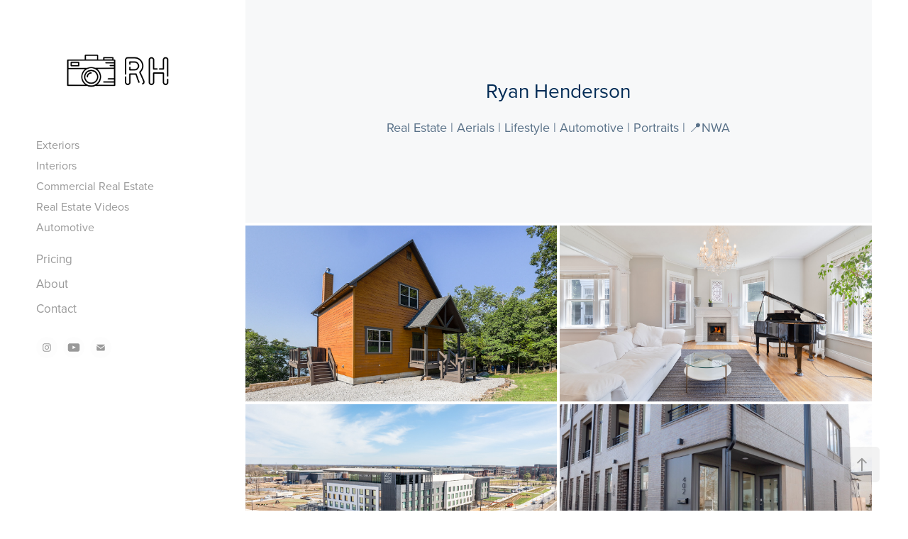

--- FILE ---
content_type: text/html; charset=utf-8
request_url: https://ryhenderson.com/
body_size: 5808
content:
<!DOCTYPE HTML>
<html lang="en-US">
<head>
  <meta charset="UTF-8" />
  <meta name="viewport" content="width=device-width, initial-scale=1" />
      <meta name="keywords"  content="photography,drones,real estate" />
      <meta name="description"  content="Photographer and Videographer based in Northwest Arkansas" />
      <meta name="twitter:card"  content="summary_large_image" />
      <meta name="twitter:site"  content="@AdobePortfolio" />
      <meta  property="og:title" content="Ryan Henderson Photography" />
      <meta  property="og:description" content="Photographer and Videographer based in Northwest Arkansas" />
      <meta  property="og:image" content="https://cdn.myportfolio.com/d0e5cfc1-739c-4157-8b5d-8832edc8cd0e/66f082b1-d484-41c6-889c-c6cd8342315e_rwc_0x0x1920x1082x1920.jpg?h=07f4cd3db9dd1e9985a132c97b70fa5f" />
        <link rel="icon" href="https://cdn.myportfolio.com/d0e5cfc1-739c-4157-8b5d-8832edc8cd0e/ed5e1446-f086-430e-8345-b36490185b78_carw_1x1x32.png?h=2fb63db498b39dce9c3da8781e76487b" />
        <link rel="apple-touch-icon" href="https://cdn.myportfolio.com/d0e5cfc1-739c-4157-8b5d-8832edc8cd0e/63debaa9-62a8-4133-8eac-4ecb42f914ad_carw_1x1x180.jpg?h=4cb31efdb2802b421ef32fe37d843959" />
      <link rel="stylesheet" href="/dist/css/main.css" type="text/css" />
      <link rel="stylesheet" href="https://cdn.myportfolio.com/d0e5cfc1-739c-4157-8b5d-8832edc8cd0e/3bd8b92a564151c26f6f849bce55650a1753972692.css?h=9b0051cf91e922c37b25901c792c9eaa" type="text/css" />
    <link rel="canonical" href="https://ryhenderson.com/work" />
      <title>Ryan Henderson Photography</title>
    <script type="text/javascript" src="//use.typekit.net/ik/[base64].js?cb=8dae7d4d979f383d5ca1dd118e49b6878a07c580" async onload="
    try {
      window.Typekit.load();
    } catch (e) {
      console.warn('Typekit not loaded.');
    }
    "></script>
</head>
  <body class="transition-enabled">  <div class='page-background-video page-background-video-with-panel'>
  </div>
  <div class="js-responsive-nav">
    <div class="responsive-nav has-social">
      <div class="close-responsive-click-area js-close-responsive-nav">
        <div class="close-responsive-button"></div>
      </div>
          <nav data-hover-hint="nav">
              <ul class="group">
            <li class="project-title"><a href="/house-exteriors" >Exteriors</a></li>
            <li class="project-title"><a href="/house-interiors" >Interiors</a></li>
            <li class="project-title"><a href="/commercial-real-estate" >Commercial Real Estate</a></li>
            <li class="project-title"><a href="/youtube" >Real Estate Videos</a></li>
            <li class="project-title"><a href="/car-photography" >Automotive</a></li>
              </ul>
      <div class="page-title">
        <a href="/pricing" >Pricing</a>
      </div>
      <div class="page-title">
        <a href="/contact" >About</a>
      </div>
      <div class="link-title">
        <a href="https://www.honeybook.com/widget/rh_photo_nwa_204826/cf_id/61c60a2b1558ec744138fe33">Contact</a>
      </div>
              <div class="social pf-nav-social" data-hover-hint="navSocialIcons">
                <ul>
                        <li>
                          <a href="http://www.instagram.com/rm_henderson" target="_blank">
                            <svg version="1.1" id="Layer_1" xmlns="http://www.w3.org/2000/svg" xmlns:xlink="http://www.w3.org/1999/xlink" viewBox="0 0 30 24" style="enable-background:new 0 0 30 24;" xml:space="preserve" class="icon">
                            <g>
                              <path d="M15,5.4c2.1,0,2.4,0,3.2,0c0.8,0,1.2,0.2,1.5,0.3c0.4,0.1,0.6,0.3,0.9,0.6c0.3,0.3,0.5,0.5,0.6,0.9
                                c0.1,0.3,0.2,0.7,0.3,1.5c0,0.8,0,1.1,0,3.2s0,2.4,0,3.2c0,0.8-0.2,1.2-0.3,1.5c-0.1,0.4-0.3,0.6-0.6,0.9c-0.3,0.3-0.5,0.5-0.9,0.6
                                c-0.3,0.1-0.7,0.2-1.5,0.3c-0.8,0-1.1,0-3.2,0s-2.4,0-3.2,0c-0.8,0-1.2-0.2-1.5-0.3c-0.4-0.1-0.6-0.3-0.9-0.6
                                c-0.3-0.3-0.5-0.5-0.6-0.9c-0.1-0.3-0.2-0.7-0.3-1.5c0-0.8,0-1.1,0-3.2s0-2.4,0-3.2c0-0.8,0.2-1.2,0.3-1.5c0.1-0.4,0.3-0.6,0.6-0.9
                                c0.3-0.3,0.5-0.5,0.9-0.6c0.3-0.1,0.7-0.2,1.5-0.3C12.6,5.4,12.9,5.4,15,5.4 M15,4c-2.2,0-2.4,0-3.3,0c-0.9,0-1.4,0.2-1.9,0.4
                                c-0.5,0.2-1,0.5-1.4,0.9C7.9,5.8,7.6,6.2,7.4,6.8C7.2,7.3,7.1,7.9,7,8.7C7,9.6,7,9.8,7,12s0,2.4,0,3.3c0,0.9,0.2,1.4,0.4,1.9
                                c0.2,0.5,0.5,1,0.9,1.4c0.4,0.4,0.9,0.7,1.4,0.9c0.5,0.2,1.1,0.3,1.9,0.4c0.9,0,1.1,0,3.3,0s2.4,0,3.3,0c0.9,0,1.4-0.2,1.9-0.4
                                c0.5-0.2,1-0.5,1.4-0.9c0.4-0.4,0.7-0.9,0.9-1.4c0.2-0.5,0.3-1.1,0.4-1.9c0-0.9,0-1.1,0-3.3s0-2.4,0-3.3c0-0.9-0.2-1.4-0.4-1.9
                                c-0.2-0.5-0.5-1-0.9-1.4c-0.4-0.4-0.9-0.7-1.4-0.9c-0.5-0.2-1.1-0.3-1.9-0.4C17.4,4,17.2,4,15,4L15,4L15,4z"/>
                              <path d="M15,7.9c-2.3,0-4.1,1.8-4.1,4.1s1.8,4.1,4.1,4.1s4.1-1.8,4.1-4.1S17.3,7.9,15,7.9L15,7.9z M15,14.7c-1.5,0-2.7-1.2-2.7-2.7
                                c0-1.5,1.2-2.7,2.7-2.7s2.7,1.2,2.7,2.7C17.7,13.5,16.5,14.7,15,14.7L15,14.7z"/>
                              <path d="M20.2,7.7c0,0.5-0.4,1-1,1s-1-0.4-1-1s0.4-1,1-1S20.2,7.2,20.2,7.7L20.2,7.7z"/>
                            </g>
                            </svg>
                          </a>
                        </li>
                        <li>
                          <a href="https://www.youtube.com/channel/UCxfrgfjlKvmBplh2kcndasg/featured" target="_blank">
                            <svg xmlns="http://www.w3.org/2000/svg" xmlns:xlink="http://www.w3.org/1999/xlink" version="1.1" id="Layer_1" viewBox="0 0 30 24" xml:space="preserve" class="icon"><path d="M26.15 16.54c0 0-0.22 1.57-0.9 2.26c-0.87 0.91-1.84 0.91-2.28 0.96C19.78 20 15 20 15 20 s-5.91-0.05-7.74-0.23c-0.51-0.09-1.64-0.07-2.51-0.97c-0.68-0.69-0.91-2.26-0.91-2.26s-0.23-1.84-0.23-3.68v-1.73 c0-1.84 0.23-3.68 0.23-3.68s0.22-1.57 0.91-2.26c0.87-0.91 1.83-0.91 2.28-0.96C10.22 4 15 4 15 4H15c0 0 4.8 0 8 0.2 c0.44 0.1 1.4 0.1 2.3 0.96c0.68 0.7 0.9 2.3 0.9 2.26s0.23 1.8 0.2 3.68v1.73C26.38 14.7 26.1 16.5 26.1 16.54z M12.65 8.56l0 6.39l6.15-3.18L12.65 8.56z"/></svg>
                          </a>
                        </li>
                        <li>
                          <a href="mailto:ryhendersonphoto@gmail.com">
                            <svg version="1.1" id="Layer_1" xmlns="http://www.w3.org/2000/svg" xmlns:xlink="http://www.w3.org/1999/xlink" x="0px" y="0px" viewBox="0 0 30 24" style="enable-background:new 0 0 30 24;" xml:space="preserve" class="icon">
                              <g>
                                <path d="M15,13L7.1,7.1c0-0.5,0.4-1,1-1h13.8c0.5,0,1,0.4,1,1L15,13z M15,14.8l7.9-5.9v8.1c0,0.5-0.4,1-1,1H8.1c-0.5,0-1-0.4-1-1 V8.8L15,14.8z"/>
                              </g>
                            </svg>
                          </a>
                        </li>
                </ul>
              </div>
          </nav>
    </div>
  </div>
  <div class="site-wrap cfix">
    <div class="site-container">
      <div class="site-content e2e-site-content">
        <div class="sidebar-content">
          <header class="site-header">
              <div class="logo-wrap" data-hover-hint="logo">
                    <div class="logo e2e-site-logo-text logo-image  ">
    <a href="/work" class="image-normal image-link">
      <img src="https://cdn.myportfolio.com/d0e5cfc1-739c-4157-8b5d-8832edc8cd0e/5dd996bc-c95c-48bb-bc31-97d504256742_rwc_2x0x347x155x4096.png?h=914ae189f9eef531c4330dd397cdae82" alt="Ryan Henderson">
    </a>
</div>
              </div>
  <div class="hamburger-click-area js-hamburger">
    <div class="hamburger">
      <i></i>
      <i></i>
      <i></i>
    </div>
  </div>
          </header>
              <nav data-hover-hint="nav">
              <ul class="group">
            <li class="project-title"><a href="/house-exteriors" >Exteriors</a></li>
            <li class="project-title"><a href="/house-interiors" >Interiors</a></li>
            <li class="project-title"><a href="/commercial-real-estate" >Commercial Real Estate</a></li>
            <li class="project-title"><a href="/youtube" >Real Estate Videos</a></li>
            <li class="project-title"><a href="/car-photography" >Automotive</a></li>
              </ul>
      <div class="page-title">
        <a href="/pricing" >Pricing</a>
      </div>
      <div class="page-title">
        <a href="/contact" >About</a>
      </div>
      <div class="link-title">
        <a href="https://www.honeybook.com/widget/rh_photo_nwa_204826/cf_id/61c60a2b1558ec744138fe33">Contact</a>
      </div>
                  <div class="social pf-nav-social" data-hover-hint="navSocialIcons">
                    <ul>
                            <li>
                              <a href="http://www.instagram.com/rm_henderson" target="_blank">
                                <svg version="1.1" id="Layer_1" xmlns="http://www.w3.org/2000/svg" xmlns:xlink="http://www.w3.org/1999/xlink" viewBox="0 0 30 24" style="enable-background:new 0 0 30 24;" xml:space="preserve" class="icon">
                                <g>
                                  <path d="M15,5.4c2.1,0,2.4,0,3.2,0c0.8,0,1.2,0.2,1.5,0.3c0.4,0.1,0.6,0.3,0.9,0.6c0.3,0.3,0.5,0.5,0.6,0.9
                                    c0.1,0.3,0.2,0.7,0.3,1.5c0,0.8,0,1.1,0,3.2s0,2.4,0,3.2c0,0.8-0.2,1.2-0.3,1.5c-0.1,0.4-0.3,0.6-0.6,0.9c-0.3,0.3-0.5,0.5-0.9,0.6
                                    c-0.3,0.1-0.7,0.2-1.5,0.3c-0.8,0-1.1,0-3.2,0s-2.4,0-3.2,0c-0.8,0-1.2-0.2-1.5-0.3c-0.4-0.1-0.6-0.3-0.9-0.6
                                    c-0.3-0.3-0.5-0.5-0.6-0.9c-0.1-0.3-0.2-0.7-0.3-1.5c0-0.8,0-1.1,0-3.2s0-2.4,0-3.2c0-0.8,0.2-1.2,0.3-1.5c0.1-0.4,0.3-0.6,0.6-0.9
                                    c0.3-0.3,0.5-0.5,0.9-0.6c0.3-0.1,0.7-0.2,1.5-0.3C12.6,5.4,12.9,5.4,15,5.4 M15,4c-2.2,0-2.4,0-3.3,0c-0.9,0-1.4,0.2-1.9,0.4
                                    c-0.5,0.2-1,0.5-1.4,0.9C7.9,5.8,7.6,6.2,7.4,6.8C7.2,7.3,7.1,7.9,7,8.7C7,9.6,7,9.8,7,12s0,2.4,0,3.3c0,0.9,0.2,1.4,0.4,1.9
                                    c0.2,0.5,0.5,1,0.9,1.4c0.4,0.4,0.9,0.7,1.4,0.9c0.5,0.2,1.1,0.3,1.9,0.4c0.9,0,1.1,0,3.3,0s2.4,0,3.3,0c0.9,0,1.4-0.2,1.9-0.4
                                    c0.5-0.2,1-0.5,1.4-0.9c0.4-0.4,0.7-0.9,0.9-1.4c0.2-0.5,0.3-1.1,0.4-1.9c0-0.9,0-1.1,0-3.3s0-2.4,0-3.3c0-0.9-0.2-1.4-0.4-1.9
                                    c-0.2-0.5-0.5-1-0.9-1.4c-0.4-0.4-0.9-0.7-1.4-0.9c-0.5-0.2-1.1-0.3-1.9-0.4C17.4,4,17.2,4,15,4L15,4L15,4z"/>
                                  <path d="M15,7.9c-2.3,0-4.1,1.8-4.1,4.1s1.8,4.1,4.1,4.1s4.1-1.8,4.1-4.1S17.3,7.9,15,7.9L15,7.9z M15,14.7c-1.5,0-2.7-1.2-2.7-2.7
                                    c0-1.5,1.2-2.7,2.7-2.7s2.7,1.2,2.7,2.7C17.7,13.5,16.5,14.7,15,14.7L15,14.7z"/>
                                  <path d="M20.2,7.7c0,0.5-0.4,1-1,1s-1-0.4-1-1s0.4-1,1-1S20.2,7.2,20.2,7.7L20.2,7.7z"/>
                                </g>
                                </svg>
                              </a>
                            </li>
                            <li>
                              <a href="https://www.youtube.com/channel/UCxfrgfjlKvmBplh2kcndasg/featured" target="_blank">
                                <svg xmlns="http://www.w3.org/2000/svg" xmlns:xlink="http://www.w3.org/1999/xlink" version="1.1" id="Layer_1" viewBox="0 0 30 24" xml:space="preserve" class="icon"><path d="M26.15 16.54c0 0-0.22 1.57-0.9 2.26c-0.87 0.91-1.84 0.91-2.28 0.96C19.78 20 15 20 15 20 s-5.91-0.05-7.74-0.23c-0.51-0.09-1.64-0.07-2.51-0.97c-0.68-0.69-0.91-2.26-0.91-2.26s-0.23-1.84-0.23-3.68v-1.73 c0-1.84 0.23-3.68 0.23-3.68s0.22-1.57 0.91-2.26c0.87-0.91 1.83-0.91 2.28-0.96C10.22 4 15 4 15 4H15c0 0 4.8 0 8 0.2 c0.44 0.1 1.4 0.1 2.3 0.96c0.68 0.7 0.9 2.3 0.9 2.26s0.23 1.8 0.2 3.68v1.73C26.38 14.7 26.1 16.5 26.1 16.54z M12.65 8.56l0 6.39l6.15-3.18L12.65 8.56z"/></svg>
                              </a>
                            </li>
                            <li>
                              <a href="mailto:ryhendersonphoto@gmail.com">
                                <svg version="1.1" id="Layer_1" xmlns="http://www.w3.org/2000/svg" xmlns:xlink="http://www.w3.org/1999/xlink" x="0px" y="0px" viewBox="0 0 30 24" style="enable-background:new 0 0 30 24;" xml:space="preserve" class="icon">
                                  <g>
                                    <path d="M15,13L7.1,7.1c0-0.5,0.4-1,1-1h13.8c0.5,0,1,0.4,1,1L15,13z M15,14.8l7.9-5.9v8.1c0,0.5-0.4,1-1,1H8.1c-0.5,0-1-0.4-1-1 V8.8L15,14.8z"/>
                                  </g>
                                </svg>
                              </a>
                            </li>
                    </ul>
                  </div>
              </nav>
        </div>
        <main>
              <div class="masthead" data-context="page.masthead" data-hover-hint="mastheadOptions">
                <div class="masthead-contents">
                  <div class="masthead-text js-masthead-text">
                    <div data-context="page.masthead" data-hover-hint="mastheadTitle"><h1 decorator="inlineTextEditable" contenteditable="false" class="js-inline-text-editable preserve-whitespace main-text rich-text module-text" data-text-keypath="customizations.masthead.title.text" value="Ryan Henderson">Ryan Henderson</h1></div>
                    <div data-context="page.masthead" data-hover-hint="mastheadText"><p decorator="inlineTextEditable" contenteditable="false" class="js-inline-text-editable preserve-whitespace main-text rich-text module-text" data-text-keypath="page.masthead.text.text" value="Real Estate | Aerials | Lifestyle | Automotive | Portraits | 📍NWA">Real Estate | Aerials | Lifestyle | Automotive | Portraits | 📍NWA</p></div>
                    <div class="masthead-buttons">
                      
                    </div>
                  </div>
                </div>
              </div>
          <section class="project-covers js-site-wrap" data-context="page.gallery.covers">
          <a class="project-cover e2e-site-project-cover js-project-cover-touch hold-space" href="/house-exteriors" data-context="pages" data-identity="id:p60f78d1900ca76740dae7c23b095a687f7d03a1c63a0ab6346452" data-hover-hint="galleryPageCover" data-hover-hint-id="p60f78d1900ca76740dae7c23b095a687f7d03a1c63a0ab6346452">
            <div class="cover-content-container">
              <div class="cover-image-wrap">
                <div class="cover-image">
                    <div class="cover cover-normal">

            <img
              class="cover__img js-lazy"
              src="https://cdn.myportfolio.com/d0e5cfc1-739c-4157-8b5d-8832edc8cd0e/66f082b1-d484-41c6-889c-c6cd8342315e_rwc_0x0x1920x1082x32.jpg?h=e91d67d9963711ed24c88d8be2130229"
              data-src="https://cdn.myportfolio.com/d0e5cfc1-739c-4157-8b5d-8832edc8cd0e/66f082b1-d484-41c6-889c-c6cd8342315e_rwc_0x0x1920x1082x1920.jpg?h=07f4cd3db9dd1e9985a132c97b70fa5f"
              data-srcset="https://cdn.myportfolio.com/d0e5cfc1-739c-4157-8b5d-8832edc8cd0e/66f082b1-d484-41c6-889c-c6cd8342315e_rwc_0x0x1920x1082x640.jpg?h=182be2b928b977db4233e6ddefc4c10f 640w, https://cdn.myportfolio.com/d0e5cfc1-739c-4157-8b5d-8832edc8cd0e/66f082b1-d484-41c6-889c-c6cd8342315e_rwc_0x0x1920x1082x1280.jpg?h=5497a7a8c8f3e0a9ebe3a55fd8e95411 1280w, https://cdn.myportfolio.com/d0e5cfc1-739c-4157-8b5d-8832edc8cd0e/66f082b1-d484-41c6-889c-c6cd8342315e_rwc_0x0x1920x1082x1366.jpg?h=71ad1dcccefa926f0f9336d5db204b2c 1366w, https://cdn.myportfolio.com/d0e5cfc1-739c-4157-8b5d-8832edc8cd0e/66f082b1-d484-41c6-889c-c6cd8342315e_rwc_0x0x1920x1082x1920.jpg?h=07f4cd3db9dd1e9985a132c97b70fa5f 1920w, https://cdn.myportfolio.com/d0e5cfc1-739c-4157-8b5d-8832edc8cd0e/66f082b1-d484-41c6-889c-c6cd8342315e_rwc_0x0x1920x1082x1920.jpg?h=07f4cd3db9dd1e9985a132c97b70fa5f 2560w, https://cdn.myportfolio.com/d0e5cfc1-739c-4157-8b5d-8832edc8cd0e/66f082b1-d484-41c6-889c-c6cd8342315e_rwc_0x0x1920x1082x1920.jpg?h=07f4cd3db9dd1e9985a132c97b70fa5f 5120w"
              data-sizes="(max-width: 540px) 100vw, (max-width: 768px) 50vw, calc(1800px / 2)"
            >
                              </div>
                </div>
              </div>
              <div class="details-wrap">
                <div class="details">
                  <div class="details-inner">
                      <div class="title preserve-whitespace">Exteriors</div>
                  </div>
                </div>
              </div>
            </div>
          </a>
          <a class="project-cover e2e-site-project-cover js-project-cover-touch hold-space" href="/house-interiors" data-context="pages" data-identity="id:p60f31c757d3cd3491369d6a05aeecbce92e3eb494b5263493466a" data-hover-hint="galleryPageCover" data-hover-hint-id="p60f31c757d3cd3491369d6a05aeecbce92e3eb494b5263493466a">
            <div class="cover-content-container">
              <div class="cover-image-wrap">
                <div class="cover-image">
                    <div class="cover cover-normal">

            <img
              class="cover__img js-lazy"
              src="https://cdn.myportfolio.com/d0e5cfc1-739c-4157-8b5d-8832edc8cd0e/17084e7a-61b7-48d3-8f77-9e08ef95256f_rwc_0x192x3840x2164x32.jpg?h=3a71ed730d65a1109a7d47f4112b34e6"
              data-src="https://cdn.myportfolio.com/d0e5cfc1-739c-4157-8b5d-8832edc8cd0e/17084e7a-61b7-48d3-8f77-9e08ef95256f_rwc_0x192x3840x2164x3840.jpg?h=3d1edb28bcf96b4d4224270218a00da2"
              data-srcset="https://cdn.myportfolio.com/d0e5cfc1-739c-4157-8b5d-8832edc8cd0e/17084e7a-61b7-48d3-8f77-9e08ef95256f_rwc_0x192x3840x2164x640.jpg?h=4361b2f4987bb8c3a3e8ef9e0023273d 640w, https://cdn.myportfolio.com/d0e5cfc1-739c-4157-8b5d-8832edc8cd0e/17084e7a-61b7-48d3-8f77-9e08ef95256f_rwc_0x192x3840x2164x1280.jpg?h=7e559aa25841c625ce1e39dacbf9868a 1280w, https://cdn.myportfolio.com/d0e5cfc1-739c-4157-8b5d-8832edc8cd0e/17084e7a-61b7-48d3-8f77-9e08ef95256f_rwc_0x192x3840x2164x1366.jpg?h=35877f8c7688d4249c6022ed4be3dfda 1366w, https://cdn.myportfolio.com/d0e5cfc1-739c-4157-8b5d-8832edc8cd0e/17084e7a-61b7-48d3-8f77-9e08ef95256f_rwc_0x192x3840x2164x1920.jpg?h=54a9b1a143378507eb0b5c199799b07a 1920w, https://cdn.myportfolio.com/d0e5cfc1-739c-4157-8b5d-8832edc8cd0e/17084e7a-61b7-48d3-8f77-9e08ef95256f_rwc_0x192x3840x2164x2560.jpg?h=4615c12f3bc33d4f7981b8f6345890c3 2560w, https://cdn.myportfolio.com/d0e5cfc1-739c-4157-8b5d-8832edc8cd0e/17084e7a-61b7-48d3-8f77-9e08ef95256f_rwc_0x192x3840x2164x3840.jpg?h=3d1edb28bcf96b4d4224270218a00da2 5120w"
              data-sizes="(max-width: 540px) 100vw, (max-width: 768px) 50vw, calc(1800px / 2)"
            >
                              </div>
                </div>
              </div>
              <div class="details-wrap">
                <div class="details">
                  <div class="details-inner">
                      <div class="title preserve-whitespace">Interiors</div>
                  </div>
                </div>
              </div>
            </div>
          </a>
          <a class="project-cover e2e-site-project-cover js-project-cover-touch hold-space" href="/commercial-real-estate" data-context="pages" data-identity="id:p61cbdad3ed229884ef281fec2ce805ee886a9f39ec6ef33f25ffc" data-hover-hint="galleryPageCover" data-hover-hint-id="p61cbdad3ed229884ef281fec2ce805ee886a9f39ec6ef33f25ffc">
            <div class="cover-content-container">
              <div class="cover-image-wrap">
                <div class="cover-image">
                    <div class="cover cover-normal">

            <img
              class="cover__img js-lazy"
              src="https://cdn.myportfolio.com/d0e5cfc1-739c-4157-8b5d-8832edc8cd0e/2d73b072-7287-4192-988a-74f13517ed5e_rwc_0x0x3826x2157x32.jpg?h=c3214e3620c014c3cf93d6e3712b76b3"
              data-src="https://cdn.myportfolio.com/d0e5cfc1-739c-4157-8b5d-8832edc8cd0e/2d73b072-7287-4192-988a-74f13517ed5e_rwc_0x0x3826x2157x3826.jpg?h=2cd2481d4ad5ccf84be5c3a8c217d1e5"
              data-srcset="https://cdn.myportfolio.com/d0e5cfc1-739c-4157-8b5d-8832edc8cd0e/2d73b072-7287-4192-988a-74f13517ed5e_rwc_0x0x3826x2157x640.jpg?h=4d14a791065d3f4c60893753f31f8942 640w, https://cdn.myportfolio.com/d0e5cfc1-739c-4157-8b5d-8832edc8cd0e/2d73b072-7287-4192-988a-74f13517ed5e_rwc_0x0x3826x2157x1280.jpg?h=866c61ce4ec9e0be0bc9dfe9532aedbf 1280w, https://cdn.myportfolio.com/d0e5cfc1-739c-4157-8b5d-8832edc8cd0e/2d73b072-7287-4192-988a-74f13517ed5e_rwc_0x0x3826x2157x1366.jpg?h=bcd803ff0f07549ce30708b93154f0a8 1366w, https://cdn.myportfolio.com/d0e5cfc1-739c-4157-8b5d-8832edc8cd0e/2d73b072-7287-4192-988a-74f13517ed5e_rwc_0x0x3826x2157x1920.jpg?h=6f3549efd930a561980fe24c8c9564a4 1920w, https://cdn.myportfolio.com/d0e5cfc1-739c-4157-8b5d-8832edc8cd0e/2d73b072-7287-4192-988a-74f13517ed5e_rwc_0x0x3826x2157x2560.jpg?h=3db5e9e16db50f747582c5e366c78dd7 2560w, https://cdn.myportfolio.com/d0e5cfc1-739c-4157-8b5d-8832edc8cd0e/2d73b072-7287-4192-988a-74f13517ed5e_rwc_0x0x3826x2157x3826.jpg?h=2cd2481d4ad5ccf84be5c3a8c217d1e5 5120w"
              data-sizes="(max-width: 540px) 100vw, (max-width: 768px) 50vw, calc(1800px / 2)"
            >
                              </div>
                </div>
              </div>
              <div class="details-wrap">
                <div class="details">
                  <div class="details-inner">
                      <div class="title preserve-whitespace">Commercial Real Estate</div>
                  </div>
                </div>
              </div>
            </div>
          </a>
          <a class="project-cover e2e-site-project-cover js-project-cover-touch hold-space" href="/youtube" data-context="pages" data-identity="id:p60ee5adc73e51aa9c7ee9b6ca8fa6ff1c424af10cc94b5b996b7c" data-hover-hint="galleryPageCover" data-hover-hint-id="p60ee5adc73e51aa9c7ee9b6ca8fa6ff1c424af10cc94b5b996b7c">
            <div class="cover-content-container">
              <div class="cover-image-wrap">
                <div class="cover-image">
                    <div class="cover cover-normal">

            <img
              class="cover__img js-lazy"
              src="https://cdn.myportfolio.com/d0e5cfc1-739c-4157-8b5d-8832edc8cd0e/b12bb2e1-8889-4924-8f16-59eb323e95b0_rwc_0x0x1280x721x32.jpeg?h=82737645f2ea989a1975938dc5ffb39a"
              data-src="https://cdn.myportfolio.com/d0e5cfc1-739c-4157-8b5d-8832edc8cd0e/b12bb2e1-8889-4924-8f16-59eb323e95b0_rwc_0x0x1280x721x1280.jpeg?h=f08eddde1e49b99eb27b32198f919169"
              data-srcset="https://cdn.myportfolio.com/d0e5cfc1-739c-4157-8b5d-8832edc8cd0e/b12bb2e1-8889-4924-8f16-59eb323e95b0_rwc_0x0x1280x721x640.jpeg?h=b6c6aa6dd3d3df0451a1fea265dd51e0 640w, https://cdn.myportfolio.com/d0e5cfc1-739c-4157-8b5d-8832edc8cd0e/b12bb2e1-8889-4924-8f16-59eb323e95b0_rwc_0x0x1280x721x1280.jpeg?h=f08eddde1e49b99eb27b32198f919169 1280w, https://cdn.myportfolio.com/d0e5cfc1-739c-4157-8b5d-8832edc8cd0e/b12bb2e1-8889-4924-8f16-59eb323e95b0_rwc_0x0x1280x721x1280.jpeg?h=f08eddde1e49b99eb27b32198f919169 1366w, https://cdn.myportfolio.com/d0e5cfc1-739c-4157-8b5d-8832edc8cd0e/b12bb2e1-8889-4924-8f16-59eb323e95b0_rwc_0x0x1280x721x1280.jpeg?h=f08eddde1e49b99eb27b32198f919169 1920w, https://cdn.myportfolio.com/d0e5cfc1-739c-4157-8b5d-8832edc8cd0e/b12bb2e1-8889-4924-8f16-59eb323e95b0_rwc_0x0x1280x721x1280.jpeg?h=f08eddde1e49b99eb27b32198f919169 2560w, https://cdn.myportfolio.com/d0e5cfc1-739c-4157-8b5d-8832edc8cd0e/b12bb2e1-8889-4924-8f16-59eb323e95b0_rwc_0x0x1280x721x1280.jpeg?h=f08eddde1e49b99eb27b32198f919169 5120w"
              data-sizes="(max-width: 540px) 100vw, (max-width: 768px) 50vw, calc(1800px / 2)"
            >
                              </div>
                </div>
              </div>
              <div class="details-wrap">
                <div class="details">
                  <div class="details-inner">
                      <div class="title preserve-whitespace">Real Estate Videos</div>
                  </div>
                </div>
              </div>
            </div>
          </a>
          <a class="project-cover e2e-site-project-cover js-project-cover-touch hold-space" href="/car-photography" data-context="pages" data-identity="id:p60f31dbdc3d44339f23c2a5b33375f09191a7d080365402f48e4d" data-hover-hint="galleryPageCover" data-hover-hint-id="p60f31dbdc3d44339f23c2a5b33375f09191a7d080365402f48e4d">
            <div class="cover-content-container">
              <div class="cover-image-wrap">
                <div class="cover-image">
                    <div class="cover cover-normal">

            <img
              class="cover__img js-lazy"
              src="https://cdn.myportfolio.com/d0e5cfc1-739c-4157-8b5d-8832edc8cd0e/236d10ac-ef88-4116-9667-51c013e358b3_rwc_393x244x1311x739x32.jpg?h=412063bed1c4c66dd1950b720569b0cd"
              data-src="https://cdn.myportfolio.com/d0e5cfc1-739c-4157-8b5d-8832edc8cd0e/236d10ac-ef88-4116-9667-51c013e358b3_rwc_393x244x1311x739x1311.jpg?h=b216497ead8e8ef0119bc7c66b34d840"
              data-srcset="https://cdn.myportfolio.com/d0e5cfc1-739c-4157-8b5d-8832edc8cd0e/236d10ac-ef88-4116-9667-51c013e358b3_rwc_393x244x1311x739x640.jpg?h=1f52ba450097dc52984f97973c418f80 640w, https://cdn.myportfolio.com/d0e5cfc1-739c-4157-8b5d-8832edc8cd0e/236d10ac-ef88-4116-9667-51c013e358b3_rwc_393x244x1311x739x1280.jpg?h=19a84d3404a749cf4cb368fe8e80c123 1280w, https://cdn.myportfolio.com/d0e5cfc1-739c-4157-8b5d-8832edc8cd0e/236d10ac-ef88-4116-9667-51c013e358b3_rwc_393x244x1311x739x1366.jpg?h=2c79e5a4dbd1d2882dc7c7370b34a611 1366w, https://cdn.myportfolio.com/d0e5cfc1-739c-4157-8b5d-8832edc8cd0e/236d10ac-ef88-4116-9667-51c013e358b3_rwc_393x244x1311x739x1920.jpg?h=1259c2edc0447db126079926597a7974 1920w, https://cdn.myportfolio.com/d0e5cfc1-739c-4157-8b5d-8832edc8cd0e/236d10ac-ef88-4116-9667-51c013e358b3_rwc_393x244x1311x739x1311.jpg?h=b216497ead8e8ef0119bc7c66b34d840 2560w, https://cdn.myportfolio.com/d0e5cfc1-739c-4157-8b5d-8832edc8cd0e/236d10ac-ef88-4116-9667-51c013e358b3_rwc_393x244x1311x739x1311.jpg?h=b216497ead8e8ef0119bc7c66b34d840 5120w"
              data-sizes="(max-width: 540px) 100vw, (max-width: 768px) 50vw, calc(1800px / 2)"
            >
                              </div>
                </div>
              </div>
              <div class="details-wrap">
                <div class="details">
                  <div class="details-inner">
                      <div class="title preserve-whitespace">Automotive</div>
                  </div>
                </div>
              </div>
            </div>
          </a>
          </section>
              <section class="back-to-top" data-hover-hint="backToTop">
                <a href="#"><span class="arrow">&uarr;</span><span class="preserve-whitespace">Back to Top</span></a>
              </section>
              <a class="back-to-top-fixed js-back-to-top back-to-top-fixed-with-panel" data-hover-hint="backToTop" data-hover-hint-placement="top-start" href="#">
                <svg version="1.1" id="Layer_1" xmlns="http://www.w3.org/2000/svg" xmlns:xlink="http://www.w3.org/1999/xlink" x="0px" y="0px"
                 viewBox="0 0 26 26" style="enable-background:new 0 0 26 26;" xml:space="preserve" class="icon icon-back-to-top">
                <g>
                  <path d="M13.8,1.3L21.6,9c0.1,0.1,0.1,0.3,0.2,0.4c0.1,0.1,0.1,0.3,0.1,0.4s0,0.3-0.1,0.4c-0.1,0.1-0.1,0.3-0.3,0.4
                    c-0.1,0.1-0.2,0.2-0.4,0.3c-0.2,0.1-0.3,0.1-0.4,0.1c-0.1,0-0.3,0-0.4-0.1c-0.2-0.1-0.3-0.2-0.4-0.3L14.2,5l0,19.1
                    c0,0.2-0.1,0.3-0.1,0.5c0,0.1-0.1,0.3-0.3,0.4c-0.1,0.1-0.2,0.2-0.4,0.3c-0.1,0.1-0.3,0.1-0.5,0.1c-0.1,0-0.3,0-0.4-0.1
                    c-0.1-0.1-0.3-0.1-0.4-0.3c-0.1-0.1-0.2-0.2-0.3-0.4c-0.1-0.1-0.1-0.3-0.1-0.5l0-19.1l-5.7,5.7C6,10.8,5.8,10.9,5.7,11
                    c-0.1,0.1-0.3,0.1-0.4,0.1c-0.2,0-0.3,0-0.4-0.1c-0.1-0.1-0.3-0.2-0.4-0.3c-0.1-0.1-0.1-0.2-0.2-0.4C4.1,10.2,4,10.1,4.1,9.9
                    c0-0.1,0-0.3,0.1-0.4c0-0.1,0.1-0.3,0.3-0.4l7.7-7.8c0.1,0,0.2-0.1,0.2-0.1c0,0,0.1-0.1,0.2-0.1c0.1,0,0.2,0,0.2-0.1
                    c0.1,0,0.1,0,0.2,0c0,0,0.1,0,0.2,0c0.1,0,0.2,0,0.2,0.1c0.1,0,0.1,0.1,0.2,0.1C13.7,1.2,13.8,1.2,13.8,1.3z"/>
                </g>
                </svg>
              </a>
              <footer class="site-footer" data-hover-hint="footer">
                  <div class="social pf-footer-social" data-context="theme.footer" data-hover-hint="footerSocialIcons">
                    <ul>
                            <li>
                              <a href="http://www.instagram.com/rm_henderson" target="_blank">
                                <svg version="1.1" id="Layer_1" xmlns="http://www.w3.org/2000/svg" xmlns:xlink="http://www.w3.org/1999/xlink" viewBox="0 0 30 24" style="enable-background:new 0 0 30 24;" xml:space="preserve" class="icon">
                                <g>
                                  <path d="M15,5.4c2.1,0,2.4,0,3.2,0c0.8,0,1.2,0.2,1.5,0.3c0.4,0.1,0.6,0.3,0.9,0.6c0.3,0.3,0.5,0.5,0.6,0.9
                                    c0.1,0.3,0.2,0.7,0.3,1.5c0,0.8,0,1.1,0,3.2s0,2.4,0,3.2c0,0.8-0.2,1.2-0.3,1.5c-0.1,0.4-0.3,0.6-0.6,0.9c-0.3,0.3-0.5,0.5-0.9,0.6
                                    c-0.3,0.1-0.7,0.2-1.5,0.3c-0.8,0-1.1,0-3.2,0s-2.4,0-3.2,0c-0.8,0-1.2-0.2-1.5-0.3c-0.4-0.1-0.6-0.3-0.9-0.6
                                    c-0.3-0.3-0.5-0.5-0.6-0.9c-0.1-0.3-0.2-0.7-0.3-1.5c0-0.8,0-1.1,0-3.2s0-2.4,0-3.2c0-0.8,0.2-1.2,0.3-1.5c0.1-0.4,0.3-0.6,0.6-0.9
                                    c0.3-0.3,0.5-0.5,0.9-0.6c0.3-0.1,0.7-0.2,1.5-0.3C12.6,5.4,12.9,5.4,15,5.4 M15,4c-2.2,0-2.4,0-3.3,0c-0.9,0-1.4,0.2-1.9,0.4
                                    c-0.5,0.2-1,0.5-1.4,0.9C7.9,5.8,7.6,6.2,7.4,6.8C7.2,7.3,7.1,7.9,7,8.7C7,9.6,7,9.8,7,12s0,2.4,0,3.3c0,0.9,0.2,1.4,0.4,1.9
                                    c0.2,0.5,0.5,1,0.9,1.4c0.4,0.4,0.9,0.7,1.4,0.9c0.5,0.2,1.1,0.3,1.9,0.4c0.9,0,1.1,0,3.3,0s2.4,0,3.3,0c0.9,0,1.4-0.2,1.9-0.4
                                    c0.5-0.2,1-0.5,1.4-0.9c0.4-0.4,0.7-0.9,0.9-1.4c0.2-0.5,0.3-1.1,0.4-1.9c0-0.9,0-1.1,0-3.3s0-2.4,0-3.3c0-0.9-0.2-1.4-0.4-1.9
                                    c-0.2-0.5-0.5-1-0.9-1.4c-0.4-0.4-0.9-0.7-1.4-0.9c-0.5-0.2-1.1-0.3-1.9-0.4C17.4,4,17.2,4,15,4L15,4L15,4z"/>
                                  <path d="M15,7.9c-2.3,0-4.1,1.8-4.1,4.1s1.8,4.1,4.1,4.1s4.1-1.8,4.1-4.1S17.3,7.9,15,7.9L15,7.9z M15,14.7c-1.5,0-2.7-1.2-2.7-2.7
                                    c0-1.5,1.2-2.7,2.7-2.7s2.7,1.2,2.7,2.7C17.7,13.5,16.5,14.7,15,14.7L15,14.7z"/>
                                  <path d="M20.2,7.7c0,0.5-0.4,1-1,1s-1-0.4-1-1s0.4-1,1-1S20.2,7.2,20.2,7.7L20.2,7.7z"/>
                                </g>
                                </svg>
                              </a>
                            </li>
                            <li>
                              <a href="https://www.youtube.com/channel/UCxfrgfjlKvmBplh2kcndasg/featured" target="_blank">
                                <svg xmlns="http://www.w3.org/2000/svg" xmlns:xlink="http://www.w3.org/1999/xlink" version="1.1" id="Layer_1" viewBox="0 0 30 24" xml:space="preserve" class="icon"><path d="M26.15 16.54c0 0-0.22 1.57-0.9 2.26c-0.87 0.91-1.84 0.91-2.28 0.96C19.78 20 15 20 15 20 s-5.91-0.05-7.74-0.23c-0.51-0.09-1.64-0.07-2.51-0.97c-0.68-0.69-0.91-2.26-0.91-2.26s-0.23-1.84-0.23-3.68v-1.73 c0-1.84 0.23-3.68 0.23-3.68s0.22-1.57 0.91-2.26c0.87-0.91 1.83-0.91 2.28-0.96C10.22 4 15 4 15 4H15c0 0 4.8 0 8 0.2 c0.44 0.1 1.4 0.1 2.3 0.96c0.68 0.7 0.9 2.3 0.9 2.26s0.23 1.8 0.2 3.68v1.73C26.38 14.7 26.1 16.5 26.1 16.54z M12.65 8.56l0 6.39l6.15-3.18L12.65 8.56z"/></svg>
                              </a>
                            </li>
                            <li>
                              <a href="mailto:ryhendersonphoto@gmail.com">
                                <svg version="1.1" id="Layer_1" xmlns="http://www.w3.org/2000/svg" xmlns:xlink="http://www.w3.org/1999/xlink" x="0px" y="0px" viewBox="0 0 30 24" style="enable-background:new 0 0 30 24;" xml:space="preserve" class="icon">
                                  <g>
                                    <path d="M15,13L7.1,7.1c0-0.5,0.4-1,1-1h13.8c0.5,0,1,0.4,1,1L15,13z M15,14.8l7.9-5.9v8.1c0,0.5-0.4,1-1,1H8.1c-0.5,0-1-0.4-1-1 V8.8L15,14.8z"/>
                                  </g>
                                </svg>
                              </a>
                            </li>
                    </ul>
                  </div>
                <div class="footer-text">
                  Powered by <a href="http://portfolio.adobe.com" target="_blank">Adobe Portfolio</a>
                </div>
              </footer>
        </main>
      </div>
    </div>
  </div>
</body>
<script type="text/javascript">
  // fix for Safari's back/forward cache
  window.onpageshow = function(e) {
    if (e.persisted) { window.location.reload(); }
  };
</script>
  <script type="text/javascript">var __config__ = {"page_id":"p5fee2f0b4e9711c70d97f960bddfa8b8bc6e2cf625155bd5f5d71","theme":{"name":"jackie\/rose"},"pageTransition":true,"linkTransition":true,"disableDownload":true,"localizedValidationMessages":{"required":"This field is required","Email":"This field must be a valid email address"},"lightbox":{"enabled":true,"color":{"opacity":0.94,"hex":"#fff"}},"cookie_banner":{"enabled":false},"googleAnalytics":{"trackingCode":"UA-213525446-1","anonymization":false}};</script>
  <script type="text/javascript" src="/site/translations?cb=8dae7d4d979f383d5ca1dd118e49b6878a07c580"></script>
  <script type="text/javascript" src="/dist/js/main.js?cb=8dae7d4d979f383d5ca1dd118e49b6878a07c580"></script>
</html>


--- FILE ---
content_type: text/plain
request_url: https://www.google-analytics.com/j/collect?v=1&_v=j102&a=906504714&t=pageview&_s=1&dl=https%3A%2F%2Fryhenderson.com%2F&ul=en-us%40posix&dt=Ryan%20Henderson%20Photography&sr=1280x720&vp=1280x720&_u=IEBAAEABAAAAACAAI~&jid=1331107115&gjid=1898881040&cid=1417180514.1769898115&tid=UA-213525446-1&_gid=1733786419.1769898115&_r=1&_slc=1&z=2075460791
body_size: -450
content:
2,cG-49VM78FQTV